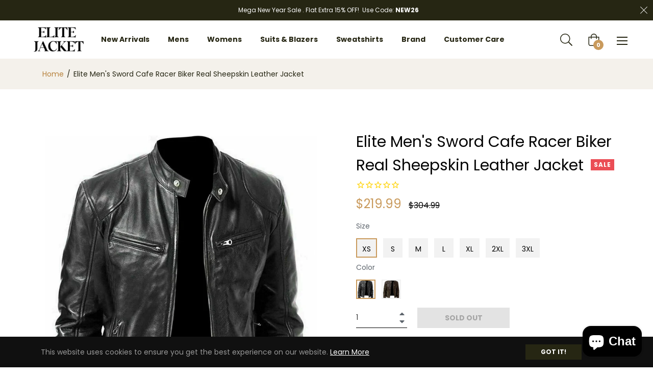

--- FILE ---
content_type: text/javascript; charset=utf-8
request_url: https://elitejacket.com/products/elite-mens-sword-cafe-racer-biker-real-sheepskin-leather-jacket.js
body_size: 1454
content:
{"id":8512081068353,"title":"Elite Men's Sword Cafe Racer Biker Real Sheepskin Leather Jacket","handle":"elite-mens-sword-cafe-racer-biker-real-sheepskin-leather-jacket","description":"\u003cp\u003e\u003cstrong\u003eProduct Features:\u003c\/strong\u003e\u003cbr data-mce-fragment=\"1\"\u003e\u003cstrong\u003e*Color: \u003c\/strong\u003eAvailable in Black and Brown color\u003cbr data-mce-fragment=\"1\"\u003e\u003cstrong\u003e*Gender: \u003c\/strong\u003eMen\u003cbr data-mce-fragment=\"1\"\u003e\u003cstrong\u003e*Internal Lining: \u003c\/strong\u003e\u003cspan data-mce-fragment=\"1\"\u003ePolyester lining inside\u003c\/span\u003e\u003cbr data-mce-fragment=\"1\"\u003e\u003cstrong\u003e*Pockets: ﻿\u003c\/strong\u003eTwo horizontal zipper pockets on the chest and Two sides slash zipper pockets on the front\u003cbr data-mce-fragment=\"1\"\u003e\u003cstrong\u003e*Sleeves: \u003c\/strong\u003eFull Sleeves\u003cbr data-mce-fragment=\"1\"\u003e\u003cstrong\u003e*Collar:\u003c\/strong\u003e Round button collar\u003cbr data-mce-fragment=\"1\"\u003e\u003cstrong\u003e*Design: \u003c\/strong\u003e\u003cspan data-mce-fragment=\"1\"\u003eAdjustable flap snap button on both sides\u003c\/span\u003e\u003cbr data-mce-fragment=\"1\"\u003e\u003cstrong\u003e\u003c\/strong\u003e\u003c\/p\u003e\n\u003cp\u003e\u003cstrong\u003eProduct Description:\u003c\/strong\u003e\u003c\/p\u003e\n\u003cp\u003eIntroducing our Café Racer Leather Jacket for men, a symbol of timeless style and sophistication. This jacket is available in classic Black and Brown colors, providing you with options to suit your personal taste.\u003c\/p\u003e\n\u003cp\u003eCrafted with a keen eye for detail, it features a polyester lining inside, ensuring comfort and insulation for various seasons. The practicality of this jacket is emphasized with its multiple pockets – two horizontal zipper pockets on the chest and two side slash zipper pockets on the front.\u003c\/p\u003e\n\u003cp\u003eDesigned with a round button collar and adjustable flap snap buttons on both sides, this Café Racer Jacket embodies the essence of classic coolness and versatility. It's the perfect choice for those who appreciate both style and functionality in their wardrobe.\u003c\/p\u003e","published_at":"2023-08-07T04:12:43-04:00","created_at":"2023-08-07T04:12:43-04:00","vendor":"Elite Jacket","type":"","tags":["cafe racer jacket leather"],"price":21999,"price_min":21999,"price_max":21999,"available":false,"price_varies":false,"compare_at_price":30499,"compare_at_price_min":30499,"compare_at_price_max":30499,"compare_at_price_varies":false,"variants":[{"id":45983407210817,"title":"XS \/ Black","option1":"XS","option2":"Black","option3":null,"sku":"","requires_shipping":true,"taxable":false,"featured_image":{"id":42117621907777,"product_id":8512081068353,"position":1,"created_at":"2023-08-07T04:12:44-04:00","updated_at":"2023-08-07T04:12:46-04:00","alt":"Sword Cafe Racer Jacket in Leather | Elite Jacket","width":1200,"height":1500,"src":"https:\/\/cdn.shopify.com\/s\/files\/1\/0764\/8038\/1249\/files\/blackjacketfront_60bc0107-7195-4d13-99e4-c4a6d0e0a02d.jpg?v=1691395966","variant_ids":[45983407210817,45983407276353,45983407341889,45983407407425,45983407472961,45983407538497,45983407604033]},"available":false,"name":"Elite Men's Sword Cafe Racer Biker Real Sheepskin Leather Jacket - XS \/ Black","public_title":"XS \/ Black","options":["XS","Black"],"price":21999,"weight":900,"compare_at_price":30499,"inventory_management":"shopify","barcode":"","featured_media":{"alt":"Sword Cafe Racer Jacket in Leather | Elite Jacket","id":34596189372737,"position":1,"preview_image":{"aspect_ratio":0.8,"height":1500,"width":1200,"src":"https:\/\/cdn.shopify.com\/s\/files\/1\/0764\/8038\/1249\/files\/blackjacketfront_60bc0107-7195-4d13-99e4-c4a6d0e0a02d.jpg?v=1691395966"}},"requires_selling_plan":false,"selling_plan_allocations":[]},{"id":45983483625793,"title":"XS \/ Brown","option1":"XS","option2":"Brown","option3":null,"sku":"","requires_shipping":true,"taxable":false,"featured_image":{"id":42117621842241,"product_id":8512081068353,"position":3,"created_at":"2023-08-07T04:12:44-04:00","updated_at":"2023-08-07T04:12:45-04:00","alt":"Sword Cafe Racer Jacket in Leather | Elite Jacket","width":1200,"height":1500,"src":"https:\/\/cdn.shopify.com\/s\/files\/1\/0764\/8038\/1249\/files\/brownjacketfront_2ea86c0e-8273-4433-bee4-eca97e6c7c08.jpg?v=1691395965","variant_ids":[45983483625793,45983483658561,45983483691329,45983483724097,45983483756865,45983483789633,45983483822401]},"available":false,"name":"Elite Men's Sword Cafe Racer Biker Real Sheepskin Leather Jacket - XS \/ Brown","public_title":"XS \/ Brown","options":["XS","Brown"],"price":21999,"weight":900,"compare_at_price":30499,"inventory_management":"shopify","barcode":"","featured_media":{"alt":"Sword Cafe Racer Jacket in Leather | Elite Jacket","id":34596189438273,"position":3,"preview_image":{"aspect_ratio":0.8,"height":1500,"width":1200,"src":"https:\/\/cdn.shopify.com\/s\/files\/1\/0764\/8038\/1249\/files\/brownjacketfront_2ea86c0e-8273-4433-bee4-eca97e6c7c08.jpg?v=1691395965"}},"requires_selling_plan":false,"selling_plan_allocations":[]},{"id":45983407276353,"title":"S \/ Black","option1":"S","option2":"Black","option3":null,"sku":"","requires_shipping":true,"taxable":false,"featured_image":{"id":42117621907777,"product_id":8512081068353,"position":1,"created_at":"2023-08-07T04:12:44-04:00","updated_at":"2023-08-07T04:12:46-04:00","alt":"Sword Cafe Racer Jacket in Leather | Elite Jacket","width":1200,"height":1500,"src":"https:\/\/cdn.shopify.com\/s\/files\/1\/0764\/8038\/1249\/files\/blackjacketfront_60bc0107-7195-4d13-99e4-c4a6d0e0a02d.jpg?v=1691395966","variant_ids":[45983407210817,45983407276353,45983407341889,45983407407425,45983407472961,45983407538497,45983407604033]},"available":false,"name":"Elite Men's Sword Cafe Racer Biker Real Sheepskin Leather Jacket - S \/ Black","public_title":"S \/ Black","options":["S","Black"],"price":21999,"weight":900,"compare_at_price":30499,"inventory_management":"shopify","barcode":"","featured_media":{"alt":"Sword Cafe Racer Jacket in Leather | Elite Jacket","id":34596189372737,"position":1,"preview_image":{"aspect_ratio":0.8,"height":1500,"width":1200,"src":"https:\/\/cdn.shopify.com\/s\/files\/1\/0764\/8038\/1249\/files\/blackjacketfront_60bc0107-7195-4d13-99e4-c4a6d0e0a02d.jpg?v=1691395966"}},"requires_selling_plan":false,"selling_plan_allocations":[]},{"id":45983483658561,"title":"S \/ Brown","option1":"S","option2":"Brown","option3":null,"sku":"","requires_shipping":true,"taxable":false,"featured_image":{"id":42117621842241,"product_id":8512081068353,"position":3,"created_at":"2023-08-07T04:12:44-04:00","updated_at":"2023-08-07T04:12:45-04:00","alt":"Sword Cafe Racer Jacket in Leather | Elite Jacket","width":1200,"height":1500,"src":"https:\/\/cdn.shopify.com\/s\/files\/1\/0764\/8038\/1249\/files\/brownjacketfront_2ea86c0e-8273-4433-bee4-eca97e6c7c08.jpg?v=1691395965","variant_ids":[45983483625793,45983483658561,45983483691329,45983483724097,45983483756865,45983483789633,45983483822401]},"available":false,"name":"Elite Men's Sword Cafe Racer Biker Real Sheepskin Leather Jacket - S \/ Brown","public_title":"S \/ Brown","options":["S","Brown"],"price":21999,"weight":900,"compare_at_price":30499,"inventory_management":"shopify","barcode":"","featured_media":{"alt":"Sword Cafe Racer Jacket in Leather | Elite Jacket","id":34596189438273,"position":3,"preview_image":{"aspect_ratio":0.8,"height":1500,"width":1200,"src":"https:\/\/cdn.shopify.com\/s\/files\/1\/0764\/8038\/1249\/files\/brownjacketfront_2ea86c0e-8273-4433-bee4-eca97e6c7c08.jpg?v=1691395965"}},"requires_selling_plan":false,"selling_plan_allocations":[]},{"id":45983407341889,"title":"M \/ Black","option1":"M","option2":"Black","option3":null,"sku":"","requires_shipping":true,"taxable":false,"featured_image":{"id":42117621907777,"product_id":8512081068353,"position":1,"created_at":"2023-08-07T04:12:44-04:00","updated_at":"2023-08-07T04:12:46-04:00","alt":"Sword Cafe Racer Jacket in Leather | Elite Jacket","width":1200,"height":1500,"src":"https:\/\/cdn.shopify.com\/s\/files\/1\/0764\/8038\/1249\/files\/blackjacketfront_60bc0107-7195-4d13-99e4-c4a6d0e0a02d.jpg?v=1691395966","variant_ids":[45983407210817,45983407276353,45983407341889,45983407407425,45983407472961,45983407538497,45983407604033]},"available":false,"name":"Elite Men's Sword Cafe Racer Biker Real Sheepskin Leather Jacket - M \/ Black","public_title":"M \/ Black","options":["M","Black"],"price":21999,"weight":900,"compare_at_price":30499,"inventory_management":"shopify","barcode":"","featured_media":{"alt":"Sword Cafe Racer Jacket in Leather | Elite Jacket","id":34596189372737,"position":1,"preview_image":{"aspect_ratio":0.8,"height":1500,"width":1200,"src":"https:\/\/cdn.shopify.com\/s\/files\/1\/0764\/8038\/1249\/files\/blackjacketfront_60bc0107-7195-4d13-99e4-c4a6d0e0a02d.jpg?v=1691395966"}},"requires_selling_plan":false,"selling_plan_allocations":[]},{"id":45983483691329,"title":"M \/ Brown","option1":"M","option2":"Brown","option3":null,"sku":"","requires_shipping":true,"taxable":false,"featured_image":{"id":42117621842241,"product_id":8512081068353,"position":3,"created_at":"2023-08-07T04:12:44-04:00","updated_at":"2023-08-07T04:12:45-04:00","alt":"Sword Cafe Racer Jacket in Leather | Elite Jacket","width":1200,"height":1500,"src":"https:\/\/cdn.shopify.com\/s\/files\/1\/0764\/8038\/1249\/files\/brownjacketfront_2ea86c0e-8273-4433-bee4-eca97e6c7c08.jpg?v=1691395965","variant_ids":[45983483625793,45983483658561,45983483691329,45983483724097,45983483756865,45983483789633,45983483822401]},"available":false,"name":"Elite Men's Sword Cafe Racer Biker Real Sheepskin Leather Jacket - M \/ Brown","public_title":"M \/ Brown","options":["M","Brown"],"price":21999,"weight":900,"compare_at_price":30499,"inventory_management":"shopify","barcode":"","featured_media":{"alt":"Sword Cafe Racer Jacket in Leather | Elite Jacket","id":34596189438273,"position":3,"preview_image":{"aspect_ratio":0.8,"height":1500,"width":1200,"src":"https:\/\/cdn.shopify.com\/s\/files\/1\/0764\/8038\/1249\/files\/brownjacketfront_2ea86c0e-8273-4433-bee4-eca97e6c7c08.jpg?v=1691395965"}},"requires_selling_plan":false,"selling_plan_allocations":[]},{"id":45983407407425,"title":"L \/ Black","option1":"L","option2":"Black","option3":null,"sku":"","requires_shipping":true,"taxable":false,"featured_image":{"id":42117621907777,"product_id":8512081068353,"position":1,"created_at":"2023-08-07T04:12:44-04:00","updated_at":"2023-08-07T04:12:46-04:00","alt":"Sword Cafe Racer Jacket in Leather | Elite Jacket","width":1200,"height":1500,"src":"https:\/\/cdn.shopify.com\/s\/files\/1\/0764\/8038\/1249\/files\/blackjacketfront_60bc0107-7195-4d13-99e4-c4a6d0e0a02d.jpg?v=1691395966","variant_ids":[45983407210817,45983407276353,45983407341889,45983407407425,45983407472961,45983407538497,45983407604033]},"available":false,"name":"Elite Men's Sword Cafe Racer Biker Real Sheepskin Leather Jacket - L \/ Black","public_title":"L \/ Black","options":["L","Black"],"price":21999,"weight":900,"compare_at_price":30499,"inventory_management":"shopify","barcode":"","featured_media":{"alt":"Sword Cafe Racer Jacket in Leather | Elite Jacket","id":34596189372737,"position":1,"preview_image":{"aspect_ratio":0.8,"height":1500,"width":1200,"src":"https:\/\/cdn.shopify.com\/s\/files\/1\/0764\/8038\/1249\/files\/blackjacketfront_60bc0107-7195-4d13-99e4-c4a6d0e0a02d.jpg?v=1691395966"}},"requires_selling_plan":false,"selling_plan_allocations":[]},{"id":45983483724097,"title":"L \/ Brown","option1":"L","option2":"Brown","option3":null,"sku":"","requires_shipping":true,"taxable":false,"featured_image":{"id":42117621842241,"product_id":8512081068353,"position":3,"created_at":"2023-08-07T04:12:44-04:00","updated_at":"2023-08-07T04:12:45-04:00","alt":"Sword Cafe Racer Jacket in Leather | Elite Jacket","width":1200,"height":1500,"src":"https:\/\/cdn.shopify.com\/s\/files\/1\/0764\/8038\/1249\/files\/brownjacketfront_2ea86c0e-8273-4433-bee4-eca97e6c7c08.jpg?v=1691395965","variant_ids":[45983483625793,45983483658561,45983483691329,45983483724097,45983483756865,45983483789633,45983483822401]},"available":false,"name":"Elite Men's Sword Cafe Racer Biker Real Sheepskin Leather Jacket - L \/ Brown","public_title":"L \/ Brown","options":["L","Brown"],"price":21999,"weight":900,"compare_at_price":30499,"inventory_management":"shopify","barcode":"","featured_media":{"alt":"Sword Cafe Racer Jacket in Leather | Elite Jacket","id":34596189438273,"position":3,"preview_image":{"aspect_ratio":0.8,"height":1500,"width":1200,"src":"https:\/\/cdn.shopify.com\/s\/files\/1\/0764\/8038\/1249\/files\/brownjacketfront_2ea86c0e-8273-4433-bee4-eca97e6c7c08.jpg?v=1691395965"}},"requires_selling_plan":false,"selling_plan_allocations":[]},{"id":45983407472961,"title":"XL \/ Black","option1":"XL","option2":"Black","option3":null,"sku":"","requires_shipping":true,"taxable":false,"featured_image":{"id":42117621907777,"product_id":8512081068353,"position":1,"created_at":"2023-08-07T04:12:44-04:00","updated_at":"2023-08-07T04:12:46-04:00","alt":"Sword Cafe Racer Jacket in Leather | Elite Jacket","width":1200,"height":1500,"src":"https:\/\/cdn.shopify.com\/s\/files\/1\/0764\/8038\/1249\/files\/blackjacketfront_60bc0107-7195-4d13-99e4-c4a6d0e0a02d.jpg?v=1691395966","variant_ids":[45983407210817,45983407276353,45983407341889,45983407407425,45983407472961,45983407538497,45983407604033]},"available":false,"name":"Elite Men's Sword Cafe Racer Biker Real Sheepskin Leather Jacket - XL \/ Black","public_title":"XL \/ Black","options":["XL","Black"],"price":21999,"weight":900,"compare_at_price":30499,"inventory_management":"shopify","barcode":"","featured_media":{"alt":"Sword Cafe Racer Jacket in Leather | Elite Jacket","id":34596189372737,"position":1,"preview_image":{"aspect_ratio":0.8,"height":1500,"width":1200,"src":"https:\/\/cdn.shopify.com\/s\/files\/1\/0764\/8038\/1249\/files\/blackjacketfront_60bc0107-7195-4d13-99e4-c4a6d0e0a02d.jpg?v=1691395966"}},"requires_selling_plan":false,"selling_plan_allocations":[]},{"id":45983483756865,"title":"XL \/ Brown","option1":"XL","option2":"Brown","option3":null,"sku":"","requires_shipping":true,"taxable":false,"featured_image":{"id":42117621842241,"product_id":8512081068353,"position":3,"created_at":"2023-08-07T04:12:44-04:00","updated_at":"2023-08-07T04:12:45-04:00","alt":"Sword Cafe Racer Jacket in Leather | Elite Jacket","width":1200,"height":1500,"src":"https:\/\/cdn.shopify.com\/s\/files\/1\/0764\/8038\/1249\/files\/brownjacketfront_2ea86c0e-8273-4433-bee4-eca97e6c7c08.jpg?v=1691395965","variant_ids":[45983483625793,45983483658561,45983483691329,45983483724097,45983483756865,45983483789633,45983483822401]},"available":false,"name":"Elite Men's Sword Cafe Racer Biker Real Sheepskin Leather Jacket - XL \/ Brown","public_title":"XL \/ Brown","options":["XL","Brown"],"price":21999,"weight":900,"compare_at_price":30499,"inventory_management":"shopify","barcode":"","featured_media":{"alt":"Sword Cafe Racer Jacket in Leather | Elite Jacket","id":34596189438273,"position":3,"preview_image":{"aspect_ratio":0.8,"height":1500,"width":1200,"src":"https:\/\/cdn.shopify.com\/s\/files\/1\/0764\/8038\/1249\/files\/brownjacketfront_2ea86c0e-8273-4433-bee4-eca97e6c7c08.jpg?v=1691395965"}},"requires_selling_plan":false,"selling_plan_allocations":[]},{"id":45983407538497,"title":"2XL \/ Black","option1":"2XL","option2":"Black","option3":null,"sku":"","requires_shipping":true,"taxable":false,"featured_image":{"id":42117621907777,"product_id":8512081068353,"position":1,"created_at":"2023-08-07T04:12:44-04:00","updated_at":"2023-08-07T04:12:46-04:00","alt":"Sword Cafe Racer Jacket in Leather | Elite Jacket","width":1200,"height":1500,"src":"https:\/\/cdn.shopify.com\/s\/files\/1\/0764\/8038\/1249\/files\/blackjacketfront_60bc0107-7195-4d13-99e4-c4a6d0e0a02d.jpg?v=1691395966","variant_ids":[45983407210817,45983407276353,45983407341889,45983407407425,45983407472961,45983407538497,45983407604033]},"available":false,"name":"Elite Men's Sword Cafe Racer Biker Real Sheepskin Leather Jacket - 2XL \/ Black","public_title":"2XL \/ Black","options":["2XL","Black"],"price":21999,"weight":900,"compare_at_price":30499,"inventory_management":"shopify","barcode":"","featured_media":{"alt":"Sword Cafe Racer Jacket in Leather | Elite Jacket","id":34596189372737,"position":1,"preview_image":{"aspect_ratio":0.8,"height":1500,"width":1200,"src":"https:\/\/cdn.shopify.com\/s\/files\/1\/0764\/8038\/1249\/files\/blackjacketfront_60bc0107-7195-4d13-99e4-c4a6d0e0a02d.jpg?v=1691395966"}},"requires_selling_plan":false,"selling_plan_allocations":[]},{"id":45983483789633,"title":"2XL \/ Brown","option1":"2XL","option2":"Brown","option3":null,"sku":"","requires_shipping":true,"taxable":false,"featured_image":{"id":42117621842241,"product_id":8512081068353,"position":3,"created_at":"2023-08-07T04:12:44-04:00","updated_at":"2023-08-07T04:12:45-04:00","alt":"Sword Cafe Racer Jacket in Leather | Elite Jacket","width":1200,"height":1500,"src":"https:\/\/cdn.shopify.com\/s\/files\/1\/0764\/8038\/1249\/files\/brownjacketfront_2ea86c0e-8273-4433-bee4-eca97e6c7c08.jpg?v=1691395965","variant_ids":[45983483625793,45983483658561,45983483691329,45983483724097,45983483756865,45983483789633,45983483822401]},"available":false,"name":"Elite Men's Sword Cafe Racer Biker Real Sheepskin Leather Jacket - 2XL \/ Brown","public_title":"2XL \/ Brown","options":["2XL","Brown"],"price":21999,"weight":900,"compare_at_price":30499,"inventory_management":"shopify","barcode":"","featured_media":{"alt":"Sword Cafe Racer Jacket in Leather | Elite Jacket","id":34596189438273,"position":3,"preview_image":{"aspect_ratio":0.8,"height":1500,"width":1200,"src":"https:\/\/cdn.shopify.com\/s\/files\/1\/0764\/8038\/1249\/files\/brownjacketfront_2ea86c0e-8273-4433-bee4-eca97e6c7c08.jpg?v=1691395965"}},"requires_selling_plan":false,"selling_plan_allocations":[]},{"id":45983407604033,"title":"3XL \/ Black","option1":"3XL","option2":"Black","option3":null,"sku":"","requires_shipping":true,"taxable":false,"featured_image":{"id":42117621907777,"product_id":8512081068353,"position":1,"created_at":"2023-08-07T04:12:44-04:00","updated_at":"2023-08-07T04:12:46-04:00","alt":"Sword Cafe Racer Jacket in Leather | Elite Jacket","width":1200,"height":1500,"src":"https:\/\/cdn.shopify.com\/s\/files\/1\/0764\/8038\/1249\/files\/blackjacketfront_60bc0107-7195-4d13-99e4-c4a6d0e0a02d.jpg?v=1691395966","variant_ids":[45983407210817,45983407276353,45983407341889,45983407407425,45983407472961,45983407538497,45983407604033]},"available":false,"name":"Elite Men's Sword Cafe Racer Biker Real Sheepskin Leather Jacket - 3XL \/ Black","public_title":"3XL \/ Black","options":["3XL","Black"],"price":21999,"weight":900,"compare_at_price":30499,"inventory_management":"shopify","barcode":"","featured_media":{"alt":"Sword Cafe Racer Jacket in Leather | Elite Jacket","id":34596189372737,"position":1,"preview_image":{"aspect_ratio":0.8,"height":1500,"width":1200,"src":"https:\/\/cdn.shopify.com\/s\/files\/1\/0764\/8038\/1249\/files\/blackjacketfront_60bc0107-7195-4d13-99e4-c4a6d0e0a02d.jpg?v=1691395966"}},"requires_selling_plan":false,"selling_plan_allocations":[]},{"id":45983483822401,"title":"3XL \/ Brown","option1":"3XL","option2":"Brown","option3":null,"sku":"","requires_shipping":true,"taxable":false,"featured_image":{"id":42117621842241,"product_id":8512081068353,"position":3,"created_at":"2023-08-07T04:12:44-04:00","updated_at":"2023-08-07T04:12:45-04:00","alt":"Sword Cafe Racer Jacket in Leather | Elite Jacket","width":1200,"height":1500,"src":"https:\/\/cdn.shopify.com\/s\/files\/1\/0764\/8038\/1249\/files\/brownjacketfront_2ea86c0e-8273-4433-bee4-eca97e6c7c08.jpg?v=1691395965","variant_ids":[45983483625793,45983483658561,45983483691329,45983483724097,45983483756865,45983483789633,45983483822401]},"available":false,"name":"Elite Men's Sword Cafe Racer Biker Real Sheepskin Leather Jacket - 3XL \/ Brown","public_title":"3XL \/ Brown","options":["3XL","Brown"],"price":21999,"weight":900,"compare_at_price":30499,"inventory_management":"shopify","barcode":"","featured_media":{"alt":"Sword Cafe Racer Jacket in Leather | Elite Jacket","id":34596189438273,"position":3,"preview_image":{"aspect_ratio":0.8,"height":1500,"width":1200,"src":"https:\/\/cdn.shopify.com\/s\/files\/1\/0764\/8038\/1249\/files\/brownjacketfront_2ea86c0e-8273-4433-bee4-eca97e6c7c08.jpg?v=1691395965"}},"requires_selling_plan":false,"selling_plan_allocations":[]}],"images":["\/\/cdn.shopify.com\/s\/files\/1\/0764\/8038\/1249\/files\/blackjacketfront_60bc0107-7195-4d13-99e4-c4a6d0e0a02d.jpg?v=1691395966","\/\/cdn.shopify.com\/s\/files\/1\/0764\/8038\/1249\/files\/blackjacketback_b1a4cd23-d38a-4248-8bfa-a790334dbd56.jpg?v=1691395965","\/\/cdn.shopify.com\/s\/files\/1\/0764\/8038\/1249\/files\/brownjacketfront_2ea86c0e-8273-4433-bee4-eca97e6c7c08.jpg?v=1691395965","\/\/cdn.shopify.com\/s\/files\/1\/0764\/8038\/1249\/files\/brownjacketback_4fd2836d-0b56-4eb1-8bfe-9d8f99ddd240.jpg?v=1691395966"],"featured_image":"\/\/cdn.shopify.com\/s\/files\/1\/0764\/8038\/1249\/files\/blackjacketfront_60bc0107-7195-4d13-99e4-c4a6d0e0a02d.jpg?v=1691395966","options":[{"name":"Size","position":1,"values":["XS","S","M","L","XL","2XL","3XL"]},{"name":"Color","position":2,"values":["Black","Brown"]}],"url":"\/products\/elite-mens-sword-cafe-racer-biker-real-sheepskin-leather-jacket","media":[{"alt":"Sword Cafe Racer Jacket in Leather | Elite Jacket","id":34596189372737,"position":1,"preview_image":{"aspect_ratio":0.8,"height":1500,"width":1200,"src":"https:\/\/cdn.shopify.com\/s\/files\/1\/0764\/8038\/1249\/files\/blackjacketfront_60bc0107-7195-4d13-99e4-c4a6d0e0a02d.jpg?v=1691395966"},"aspect_ratio":0.8,"height":1500,"media_type":"image","src":"https:\/\/cdn.shopify.com\/s\/files\/1\/0764\/8038\/1249\/files\/blackjacketfront_60bc0107-7195-4d13-99e4-c4a6d0e0a02d.jpg?v=1691395966","width":1200},{"alt":"Sword Cafe Racer Jacket in Leather | Elite Jacket","id":34596189405505,"position":2,"preview_image":{"aspect_ratio":0.8,"height":1500,"width":1200,"src":"https:\/\/cdn.shopify.com\/s\/files\/1\/0764\/8038\/1249\/files\/blackjacketback_b1a4cd23-d38a-4248-8bfa-a790334dbd56.jpg?v=1691395965"},"aspect_ratio":0.8,"height":1500,"media_type":"image","src":"https:\/\/cdn.shopify.com\/s\/files\/1\/0764\/8038\/1249\/files\/blackjacketback_b1a4cd23-d38a-4248-8bfa-a790334dbd56.jpg?v=1691395965","width":1200},{"alt":"Sword Cafe Racer Jacket in Leather | Elite Jacket","id":34596189438273,"position":3,"preview_image":{"aspect_ratio":0.8,"height":1500,"width":1200,"src":"https:\/\/cdn.shopify.com\/s\/files\/1\/0764\/8038\/1249\/files\/brownjacketfront_2ea86c0e-8273-4433-bee4-eca97e6c7c08.jpg?v=1691395965"},"aspect_ratio":0.8,"height":1500,"media_type":"image","src":"https:\/\/cdn.shopify.com\/s\/files\/1\/0764\/8038\/1249\/files\/brownjacketfront_2ea86c0e-8273-4433-bee4-eca97e6c7c08.jpg?v=1691395965","width":1200},{"alt":"Sword Cafe Racer Jacket in Leather | Elite Jacket","id":34596189471041,"position":4,"preview_image":{"aspect_ratio":0.8,"height":1500,"width":1200,"src":"https:\/\/cdn.shopify.com\/s\/files\/1\/0764\/8038\/1249\/files\/brownjacketback_4fd2836d-0b56-4eb1-8bfe-9d8f99ddd240.jpg?v=1691395966"},"aspect_ratio":0.8,"height":1500,"media_type":"image","src":"https:\/\/cdn.shopify.com\/s\/files\/1\/0764\/8038\/1249\/files\/brownjacketback_4fd2836d-0b56-4eb1-8bfe-9d8f99ddd240.jpg?v=1691395966","width":1200}],"requires_selling_plan":false,"selling_plan_groups":[]}